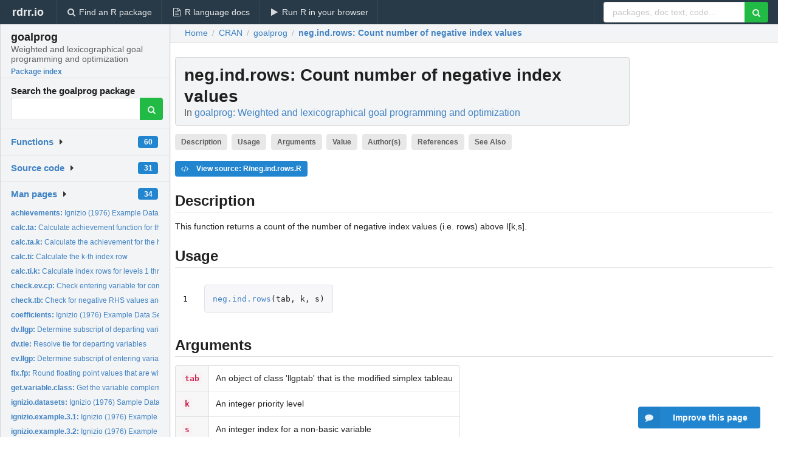

--- FILE ---
content_type: text/html; charset=utf-8
request_url: https://rdrr.io/cran/goalprog/man/neg.ind.rows.html
body_size: 28733
content:


<!DOCTYPE html>
<html lang="en">
  <head>
    <meta charset="utf-8">
    
    <script async src="https://www.googletagmanager.com/gtag/js?id=G-LRSBGK4Q35"></script>
<script>
  window.dataLayer = window.dataLayer || [];
  function gtag(){dataLayer.push(arguments);}
  gtag('js', new Date());

  gtag('config', 'G-LRSBGK4Q35');
</script>

    <meta http-equiv="X-UA-Compatible" content="IE=edge">
    <meta name="viewport" content="width=device-width, initial-scale=1, minimum-scale=1">
    <meta property="og:title" content="neg.ind.rows: Count number of negative index values in goalprog: Weighted and lexicographical goal programming and optimization" />
    
      <meta name="description" content="This function returns a count of the number of negative index values (i.e. rows) above I[k,s].">
      <meta property="og:description" content="This function returns a count of the number of negative index values (i.e. rows) above I[k,s]."/>
    

    <link rel="icon" href="/favicon.ico">

    <link rel="canonical" href="https://rdrr.io/cran/goalprog/man/neg.ind.rows.html" />

    <link rel="search" type="application/opensearchdescription+xml" title="R Package Documentation" href="/opensearch.xml" />

    <!-- Hello from va2  -->

    <title>neg.ind.rows: Count number of negative index values in goalprog: Weighted and lexicographical goal programming and optimization</title>

    <!-- HTML5 shim and Respond.js IE8 support of HTML5 elements and media queries -->
    <!--[if lt IE 9]>
      <script src="https://oss.maxcdn.com/html5shiv/3.7.2/html5shiv.min.js"></script>
      <script src="https://oss.maxcdn.com/respond/1.4.2/respond.min.js"></script>
    <![endif]-->

    
      
      
<link rel="stylesheet" href="/static/CACHE/css/dd7eaddf7db3.css" type="text/css" />

    

    
  

  <script type="application/ld+json">
{
  "@context": "http://schema.org",
  "@type": "Article",
  "mainEntityOfPage": {
    "@type": "WebPage",
    "@id": "https://rdrr.io/cran/goalprog/man/neg.ind.rows.html"
  },
  "headline": "Count number of negative index values",
  "datePublished": "2017-05-30T05:07:45.227729+00:00",
  "dateModified": "2017-05-30T05:07:45.227729+00:00",
  "author": {
    "@type": "Person",
    "name": "Frederick Novomestky \u003Cfnovomes@poly.edu\u003E"
  },
  "description": "This function returns a count of the number of negative index values (i.e. rows) above I[k,s]."
}
  </script>

  <style>
    .hll { background-color: #ffffcc }
.pyg-c { color: #408080; font-style: italic } /* Comment */
.pyg-err { border: 1px solid #FF0000 } /* Error */
.pyg-k { color: #008000; font-weight: bold } /* Keyword */
.pyg-o { color: #666666 } /* Operator */
.pyg-ch { color: #408080; font-style: italic } /* Comment.Hashbang */
.pyg-cm { color: #408080; font-style: italic } /* Comment.Multiline */
.pyg-cp { color: #BC7A00 } /* Comment.Preproc */
.pyg-cpf { color: #408080; font-style: italic } /* Comment.PreprocFile */
.pyg-c1 { color: #408080; font-style: italic } /* Comment.Single */
.pyg-cs { color: #408080; font-style: italic } /* Comment.Special */
.pyg-gd { color: #A00000 } /* Generic.Deleted */
.pyg-ge { font-style: italic } /* Generic.Emph */
.pyg-gr { color: #FF0000 } /* Generic.Error */
.pyg-gh { color: #000080; font-weight: bold } /* Generic.Heading */
.pyg-gi { color: #00A000 } /* Generic.Inserted */
.pyg-go { color: #888888 } /* Generic.Output */
.pyg-gp { color: #000080; font-weight: bold } /* Generic.Prompt */
.pyg-gs { font-weight: bold } /* Generic.Strong */
.pyg-gu { color: #800080; font-weight: bold } /* Generic.Subheading */
.pyg-gt { color: #0044DD } /* Generic.Traceback */
.pyg-kc { color: #008000; font-weight: bold } /* Keyword.Constant */
.pyg-kd { color: #008000; font-weight: bold } /* Keyword.Declaration */
.pyg-kn { color: #008000; font-weight: bold } /* Keyword.Namespace */
.pyg-kp { color: #008000 } /* Keyword.Pseudo */
.pyg-kr { color: #008000; font-weight: bold } /* Keyword.Reserved */
.pyg-kt { color: #B00040 } /* Keyword.Type */
.pyg-m { color: #666666 } /* Literal.Number */
.pyg-s { color: #BA2121 } /* Literal.String */
.pyg-na { color: #7D9029 } /* Name.Attribute */
.pyg-nb { color: #008000 } /* Name.Builtin */
.pyg-nc { color: #0000FF; font-weight: bold } /* Name.Class */
.pyg-no { color: #880000 } /* Name.Constant */
.pyg-nd { color: #AA22FF } /* Name.Decorator */
.pyg-ni { color: #999999; font-weight: bold } /* Name.Entity */
.pyg-ne { color: #D2413A; font-weight: bold } /* Name.Exception */
.pyg-nf { color: #0000FF } /* Name.Function */
.pyg-nl { color: #A0A000 } /* Name.Label */
.pyg-nn { color: #0000FF; font-weight: bold } /* Name.Namespace */
.pyg-nt { color: #008000; font-weight: bold } /* Name.Tag */
.pyg-nv { color: #19177C } /* Name.Variable */
.pyg-ow { color: #AA22FF; font-weight: bold } /* Operator.Word */
.pyg-w { color: #bbbbbb } /* Text.Whitespace */
.pyg-mb { color: #666666 } /* Literal.Number.Bin */
.pyg-mf { color: #666666 } /* Literal.Number.Float */
.pyg-mh { color: #666666 } /* Literal.Number.Hex */
.pyg-mi { color: #666666 } /* Literal.Number.Integer */
.pyg-mo { color: #666666 } /* Literal.Number.Oct */
.pyg-sa { color: #BA2121 } /* Literal.String.Affix */
.pyg-sb { color: #BA2121 } /* Literal.String.Backtick */
.pyg-sc { color: #BA2121 } /* Literal.String.Char */
.pyg-dl { color: #BA2121 } /* Literal.String.Delimiter */
.pyg-sd { color: #BA2121; font-style: italic } /* Literal.String.Doc */
.pyg-s2 { color: #BA2121 } /* Literal.String.Double */
.pyg-se { color: #BB6622; font-weight: bold } /* Literal.String.Escape */
.pyg-sh { color: #BA2121 } /* Literal.String.Heredoc */
.pyg-si { color: #BB6688; font-weight: bold } /* Literal.String.Interpol */
.pyg-sx { color: #008000 } /* Literal.String.Other */
.pyg-sr { color: #BB6688 } /* Literal.String.Regex */
.pyg-s1 { color: #BA2121 } /* Literal.String.Single */
.pyg-ss { color: #19177C } /* Literal.String.Symbol */
.pyg-bp { color: #008000 } /* Name.Builtin.Pseudo */
.pyg-fm { color: #0000FF } /* Name.Function.Magic */
.pyg-vc { color: #19177C } /* Name.Variable.Class */
.pyg-vg { color: #19177C } /* Name.Variable.Global */
.pyg-vi { color: #19177C } /* Name.Variable.Instance */
.pyg-vm { color: #19177C } /* Name.Variable.Magic */
.pyg-il { color: #666666 } /* Literal.Number.Integer.Long */
  </style>


    
  </head>

  <body>
    <div class="ui darkblue top fixed inverted menu" role="navigation" itemscope itemtype="http://www.schema.org/SiteNavigationElement" style="height: 40px; z-index: 1000;">
      <a class="ui header item " href="/">rdrr.io<!-- <small>R Package Documentation</small>--></a>
      <a class='ui item ' href="/find/" itemprop="url"><i class='search icon'></i><span itemprop="name">Find an R package</span></a>
      <a class='ui item ' href="/r/" itemprop="url"><i class='file text outline icon'></i> <span itemprop="name">R language docs</span></a>
      <a class='ui item ' href="/snippets/" itemprop="url"><i class='play icon'></i> <span itemprop="name">Run R in your browser</span></a>

      <div class='right menu'>
        <form class='item' method='GET' action='/search'>
          <div class='ui right action input'>
            <input type='text' placeholder='packages, doc text, code...' size='24' name='q'>
            <button type="submit" class="ui green icon button"><i class='search icon'></i></button>
          </div>
        </form>
      </div>
    </div>

    
  



<div style='width: 280px; top: 24px; position: absolute;' class='ui vertical menu only-desktop bg-grey'>
  <a class='header  item' href='/cran/goalprog/' style='padding-bottom: 4px'>
    <h3 class='ui header' style='margin-bottom: 4px'>
      goalprog
      <div class='sub header'>Weighted and lexicographical goal programming and optimization</div>
    </h3>
    <small style='padding: 0 0 16px 0px' class='fakelink'>Package index</small>
  </a>

  <form class='item' method='GET' action='/search'>
    <div class='sub header' style='margin-bottom: 4px'>Search the goalprog package</div>
    <div class='ui action input' style='padding-right: 32px'>
      <input type='hidden' name='package' value='goalprog'>
      <input type='hidden' name='repo' value='cran'>
      <input type='text' placeholder='' name='q'>
      <button type="submit" class="ui green icon button">
        <i class="search icon"></i>
      </button>
    </div>
  </form>

  

  <div class='ui floating dropdown item finder '>
  <b><a href='/cran/goalprog/api/'>Functions</a></b> <div class='ui blue label'>60</div>
  <i class='caret right icon'></i>
  
  
  
</div>

  <div class='ui floating dropdown item finder '>
  <b><a href='/cran/goalprog/f/'>Source code</a></b> <div class='ui blue label'>31</div>
  <i class='caret right icon'></i>
  
  
  
</div>

  <div class='ui floating dropdown item finder '>
  <b><a href='/cran/goalprog/man/'>Man pages</a></b> <div class='ui blue label'>34</div>
  <i class='caret right icon'></i>
  
    <small>
      <ul style='list-style-type: none; margin: 12px auto 0; line-height: 2.0; padding-left: 0px; padding-bottom: 8px;'>
        
          <li style='white-space: nowrap; text-overflow: clip; overflow: hidden;'><a href='/cran/goalprog/man/achievements.html'><b>achievements: </b>Ignizio (1976) Example Data Sets</a></li>
        
          <li style='white-space: nowrap; text-overflow: clip; overflow: hidden;'><a href='/cran/goalprog/man/calc.ta.html'><b>calc.ta: </b>Calculate achievement function for the k-th priority level</a></li>
        
          <li style='white-space: nowrap; text-overflow: clip; overflow: hidden;'><a href='/cran/goalprog/man/calc.ta.k.html'><b>calc.ta.k: </b>Calculate the achievement for the highest k priority levels</a></li>
        
          <li style='white-space: nowrap; text-overflow: clip; overflow: hidden;'><a href='/cran/goalprog/man/calc.ti.html'><b>calc.ti: </b>Calculate the k-th index row</a></li>
        
          <li style='white-space: nowrap; text-overflow: clip; overflow: hidden;'><a href='/cran/goalprog/man/calc.ti.k.html'><b>calc.ti.k: </b>Calculate index rows for levels 1 through k</a></li>
        
          <li style='white-space: nowrap; text-overflow: clip; overflow: hidden;'><a href='/cran/goalprog/man/check.ev.cp.html'><b>check.ev.cp: </b>Check entering variable for complementary pivoting</a></li>
        
          <li style='white-space: nowrap; text-overflow: clip; overflow: hidden;'><a href='/cran/goalprog/man/check.tb.html'><b>check.tb: </b>Check for negative RHS values and repair tableau</a></li>
        
          <li style='white-space: nowrap; text-overflow: clip; overflow: hidden;'><a href='/cran/goalprog/man/coefficients.html'><b>coefficients: </b>Ignizio (1976) Example Data Sets</a></li>
        
          <li style='white-space: nowrap; text-overflow: clip; overflow: hidden;'><a href='/cran/goalprog/man/dv.llgp.html'><b>dv.llgp: </b>Determine subscript of departing variable for a LLGP problem</a></li>
        
          <li style='white-space: nowrap; text-overflow: clip; overflow: hidden;'><a href='/cran/goalprog/man/dv.tie.html'><b>dv.tie: </b>Resolve tie for departing variables</a></li>
        
          <li style='white-space: nowrap; text-overflow: clip; overflow: hidden;'><a href='/cran/goalprog/man/ev.llgp.html'><b>ev.llgp: </b>Determine subscript of entering variable</a></li>
        
          <li style='white-space: nowrap; text-overflow: clip; overflow: hidden;'><a href='/cran/goalprog/man/fix.fp.html'><b>fix.fp: </b>Round floating point values that are with tolerance of...</a></li>
        
          <li style='white-space: nowrap; text-overflow: clip; overflow: hidden;'><a href='/cran/goalprog/man/get.variable.class.html'><b>get.variable.class: </b>Get the variable complementarity class</a></li>
        
          <li style='white-space: nowrap; text-overflow: clip; overflow: hidden;'><a href='/cran/goalprog/man/ignizio.datasets.html'><b>ignizio.datasets: </b>Ignizio (1976) Sample Data Sets</a></li>
        
          <li style='white-space: nowrap; text-overflow: clip; overflow: hidden;'><a href='/cran/goalprog/man/ignizio.example.3.1.html'><b>ignizio.example.3.1: </b>Ignizio (1976) Example Data Sets</a></li>
        
          <li style='white-space: nowrap; text-overflow: clip; overflow: hidden;'><a href='/cran/goalprog/man/ignizio.example.3.2.html'><b>ignizio.example.3.2: </b>Ignizio (1976) Example Data Sets</a></li>
        
          <li style='white-space: nowrap; text-overflow: clip; overflow: hidden;'><a href='/cran/goalprog/man/ignizio.example.3.3.html'><b>ignizio.example.3.3: </b>Ignizio (1976) Example Data Sets</a></li>
        
          <li style='white-space: nowrap; text-overflow: clip; overflow: hidden;'><a href='/cran/goalprog/man/ignizio.example.3.5.html'><b>ignizio.example.3.5: </b>Ignizio (1976) Example Data Sets</a></li>
        
          <li style='white-space: nowrap; text-overflow: clip; overflow: hidden;'><a href='/cran/goalprog/man/ignizio.example.3.6.html'><b>ignizio.example.3.6: </b>Ignizio (1976) Example Data Sets</a></li>
        
          <li style='white-space: nowrap; text-overflow: clip; overflow: hidden;'><a href='/cran/goalprog/man/llgp.html'><b>llgp: </b>Solve an LLGP problem</a></li>
        
          <li style='white-space: nowrap; text-overflow: clip; overflow: hidden;'><a href='/cran/goalprog/man/llgpcp.html'><b>llgpcp: </b>Solve an LLGP problem with complementary pivoting</a></li>
        
          <li style='white-space: nowrap; text-overflow: clip; overflow: hidden;'><a href='/cran/goalprog/man/llgpcptab.html'><b>llgpcptab: </b>Create lexicographical LGP tableau</a></li>
        
          <li style='white-space: nowrap; text-overflow: clip; overflow: hidden;'><a href='/cran/goalprog/man/llgpout.html'><b>llgpout: </b>Obtain solution to the LLGP problem</a></li>
        
          <li style='white-space: nowrap; text-overflow: clip; overflow: hidden;'><a href='/cran/goalprog/man/llgptab.html'><b>llgptab: </b>Create lexicographical LGP tableau</a></li>
        
          <li style='white-space: nowrap; text-overflow: clip; overflow: hidden;'><a href='/cran/goalprog/man/neg.ind.rows.html'><b>neg.ind.rows: </b>Count number of negative index values</a></li>
        
          <li style='white-space: nowrap; text-overflow: clip; overflow: hidden;'><a href='/cran/goalprog/man/piv.llgp.html'><b>piv.llgp: </b>Modified simplex pivot to change basis variables</a></li>
        
          <li style='white-space: nowrap; text-overflow: clip; overflow: hidden;'><a href='/cran/goalprog/man/pos.ind.rows.html'><b>pos.ind.rows: </b>Count number of positive index values above I(k,s)</a></li>
        
          <li style='white-space: nowrap; text-overflow: clip; overflow: hidden;'><a href='/cran/goalprog/man/print.llgpcptab.html'><b>print.llgpcptab: </b>Print the LLGP tableau at the current priority level and...</a></li>
        
          <li style='white-space: nowrap; text-overflow: clip; overflow: hidden;'><a href='/cran/goalprog/man/print.llgpout.html'><b>print.llgpout: </b>Print the solution</a></li>
        
          <li style='white-space: nowrap; text-overflow: clip; overflow: hidden;'><a href='/cran/goalprog/man/print.llgptab.html'><b>print.llgptab: </b>Print the LLGP tableau at the current priority level and...</a></li>
        
          <li style='white-space: nowrap; text-overflow: clip; overflow: hidden;'><a href='/cran/goalprog/man/swp.headings.html'><b>swp.headings: </b>Swap row and column headings</a></li>
        
          <li style='white-space: nowrap; text-overflow: clip; overflow: hidden;'><a href='/cran/goalprog/man/swp.vec.html'><b>swp.vec: </b>Swap row and column vectors</a></li>
        
          <li style='white-space: nowrap; text-overflow: clip; overflow: hidden;'><a href='/cran/goalprog/man/targets.html'><b>targets: </b>Ignizio (1976) Example Data Sets</a></li>
        
          <li style='white-space: nowrap; text-overflow: clip; overflow: hidden;'><a href='/cran/goalprog/man/zero.ind.rows.html'><b>zero.ind.rows: </b>Count zero index values in column s</a></li>
        
        <li style='padding-top: 4px; padding-bottom: 0;'><a href='/cran/goalprog/man/'><b>Browse all...</b></a></li>
      </ul>
    </small>
  
  
  
</div>


  

  
</div>



  <div class='desktop-pad' id='body-content'>
    <div class='ui fluid container bc-row' style='padding-left: 24px'>
      <div class='ui breadcrumb' itemscope itemtype="http://schema.org/BreadcrumbList">
        <a class='section' href="/">Home</a>

        <div class='divider'> / </div>

        <span itemprop="itemListElement" itemscope itemtype="http://schema.org/ListItem">
          <a class='section' itemscope itemtype="http://schema.org/Thing" itemprop="item" id="https://rdrr.io/all/cran/" href="/all/cran/">
            <span itemprop="name">CRAN</span>
          </a>
          <meta itemprop="position" content="1" />
        </span>

        <div class='divider'> / </div>

        <span itemprop="itemListElement" itemscope itemtype="http://schema.org/ListItem">
          <a class='section' itemscope itemtype="http://schema.org/Thing" itemprop="item" id="https://rdrr.io/cran/goalprog/" href="/cran/goalprog/">
            <span itemprop="name">goalprog</span>
          </a>
          <meta itemprop="position" content="2" />
        </span>

        <div class='divider'> / </div>

        <span itemprop="itemListElement" itemscope itemtype="http://schema.org/ListItem" class="active section">
          <a class='active section' itemscope itemtype="http://schema.org/Thing" itemprop="item" id="https://rdrr.io/cran/goalprog/man/neg.ind.rows.html" href="https://rdrr.io/cran/goalprog/man/neg.ind.rows.html">
            <strong itemprop="name">neg.ind.rows</strong>: Count number of negative index values
          </a>
          <meta itemprop="position" content="3" />
        </span>
      </div>
    </div>

    <div id='man-container' class='ui container' style='padding: 0px 8px'>
      
        
          <div class='only-desktop' style='float: right; width: 300px; height: 600px; margin-left: 16px;'>
            <ins class="adsbygoogle"
style="display:block;min-width:120px;max-width:300px;width:100%;height:600px"
data-ad-client="ca-pub-6535703173049909"
data-ad-slot="4796835387"
data-ad-format="vertical"></ins>
          </div>
        

        <!-- ethical is further down, under the title -->
      

      <h1 class='ui block header fit-content' id='manTitle'>
        <span id='manSlug'>neg.ind.rows</span>: Count number of negative index values
        <div class='sub header'>In <a href='/cran/goalprog/'>goalprog: Weighted and lexicographical goal programming and optimization</a>
      </h1>

      

      <p>
        
          <a class='ui label' href='#heading-0' style='margin-bottom: 4px;'>Description</a>
        
          <a class='ui label' href='#heading-1' style='margin-bottom: 4px;'>Usage</a>
        
          <a class='ui label' href='#heading-2' style='margin-bottom: 4px;'>Arguments</a>
        
          <a class='ui label' href='#heading-3' style='margin-bottom: 4px;'>Value</a>
        
          <a class='ui label' href='#heading-4' style='margin-bottom: 4px;'>Author(s)</a>
        
          <a class='ui label' href='#heading-5' style='margin-bottom: 4px;'>References</a>
        
          <a class='ui label' href='#heading-6' style='margin-bottom: 4px;'>See Also</a>
        
      </p>

      <p>
        
          <a class='ui blue label' href='/cran/goalprog/src/R/neg.ind.rows.R'><i class='code icon'></i> View source: R/neg.ind.rows.R</a>
        
      </p>

      


<a class="anchor" id="heading-0"></a><h2 class="ui dividing header">Description</h2>
<p>This function returns a count of the number of negative index values (i.e. rows) above I[k,s].
</p>
<a class="anchor" id="heading-1"></a><h2 class="ui dividing header">Usage</h2>
<table class="highlighttable"><tr><td class="linenos"><div class="linenodiv"><pre>1</pre></div></td><td class="code"><div class="highlight"><pre><span></span><span class="pyg-nf"><a id="sym-neg.ind.rows" class="mini-popup" href="/cran/goalprog/man/neg.ind.rows.html" data-mini-url="/cran/goalprog/man/neg.ind.rows.minihtml">neg.ind.rows</a></span><span class="pyg-p">(</span><span class="pyg-n">tab</span><span class="pyg-p">,</span> <span class="pyg-n">k</span><span class="pyg-p">,</span> <span class="pyg-n">s</span><span class="pyg-p">)</span>
</pre></div>
</td></tr></table>
<a class="anchor" id="heading-2"></a><h2 class="ui dividing header">Arguments</h2>
<table class="ui collapsing definition table" summary="R argblock">
<tr valign="top"><td><code>tab</code></td>
<td>
<p> An object of class 'llgptab' that is the modified simplex tableau </p>
</td></tr>
<tr valign="top"><td><code>k</code></td>
<td>
<p> An integer priority level </p>
</td></tr>
<tr valign="top"><td><code>s</code></td>
<td>
<p> An integer index for a non-basic variable </p>
</td></tr>
</table>
<a class="anchor" id="heading-3"></a><h2 class="ui dividing header">Value</h2>
<p>An integer value.
</p>
<a class="anchor" id="heading-4"></a><h2 class="ui dividing header">Author(s)</h2>
<p> Frederick Novomestky <a href="mailto:fnovomes@poly.edu">fnovomes@poly.edu</a> </p>
<a class="anchor" id="heading-5"></a><h2 class="ui dividing header">References</h2>
<p>Ignizio, J. P. (1976). Goal Programming and Extensions, Lexington Books, D. C. Heath and Company.
</p>
<a class="anchor" id="heading-6"></a><h2 class="ui dividing header">See Also</h2>
<p><code><a href="/cran/goalprog/man/llgptab.html">llgptab</a></code>
</p>


      

      

      <br />

      <div class='only-mobile' style='width: 320px; height: 100px; text-align: center;'><!-- rdrr-mobile-responsive -->
<ins class="adsbygoogle"
    style="display:block"
    data-ad-client="ca-pub-6535703173049909"
    data-ad-slot="4915028187"
    data-ad-format="auto"></ins></div>

      <small><a href="/cran/goalprog/">goalprog documentation</a> built on May 30, 2017, 5:07 a.m.</small>


      <br />
      <br />

      <div class='ui message'>
        <div class='ui stackable grid'>
          <div class='ten wide column'>
            <h2 class='ui header'>Related to <a href=''>neg.ind.rows</a> in <a href='/cran/goalprog/'>goalprog</a>...</h2>
          </div>
          <div class='six wide column'>
            <form class='ui form' method='GET' action='/search'>
              <div class='ui action input'>
                <input type='hidden' name='package' value='goalprog'>
                <input type='hidden' name='repo' value='cran'>
                <input type='text' placeholder='neg.ind.rows' name='q' size='32'>
                <button type="submit" class="ui green button"><i class='search icon'></i></button>
              </div>
            </form>
          </div>
        </div>

        <div class='ui three column stackable grid'>
          <div class='column'>
            <div class='ui link list'>
              <!-- <a class='header item'>neg.ind.rows source code</a> -->
              <a class='fakelink item' href='/cran/goalprog/'><b>goalprog index</b></a>
              
            </div>
          </div>

          <div class='column'>
            <div class='ui link list'>
              
            </div>
          </div>

          

          
        </div>
      </div>
    </div>

    <div class="ui inverted darkblue vertical footer segment" style='margin-top: 16px; padding: 32px;'>
  <div class="ui center aligned container">
    <div class="ui stackable inverted divided three column centered grid">
      <div class="five wide column">
        <h4 class="ui inverted header">R Package Documentation</h4>
        <div class='ui inverted link list'>
          <a class='item' href='/' >rdrr.io home</a>
          <a class='item' href='/r/'>R language documentation</a>
          <a class='item' href='/snippets/'>Run R code online</a>
        </div>
      </div>
      <div class="five wide column">
        <h4 class="ui inverted header">Browse R Packages</h4>
        <div class='ui inverted link list'>
          <a class='item' href='/all/cran/'>CRAN packages</a>
          <a class='item' href='/all/bioc/'>Bioconductor packages</a>
          <a class='item' href='/all/rforge/'>R-Forge packages</a>
          <a class='item' href='/all/github/'>GitHub packages</a>
        </div>
      </div>
      <div class="five wide column">
        <h4 class="ui inverted header">We want your feedback!</h4>
        <small>Note that we can't provide technical support on individual packages. You should contact the package authors for that.</small>
        <div class='ui inverted link list'>
          <a class='item' href="https://twitter.com/intent/tweet?screen_name=rdrrHQ">
            <div class='ui large icon label twitter-button-colour'>
              <i class='whiteish twitter icon'></i> Tweet to @rdrrHQ
            </div>
          </a>

          <a class='item' href="https://github.com/rdrr-io/rdrr-issues/issues">
            <div class='ui large icon label github-button-colour'>
              <i class='whiteish github icon'></i> GitHub issue tracker
            </div>
          </a>

          <a class='item' href="mailto:ian@mutexlabs.com">
            <div class='ui teal large icon label'>
              <i class='whiteish mail outline icon'></i> ian@mutexlabs.com
            </div>
          </a>

          <a class='item' href="https://ianhowson.com">
            <div class='ui inverted large image label'>
              <img class='ui avatar image' src='/static/images/ianhowson32.png'> <span class='whiteish'>Personal blog</span>
            </div>
          </a>
        </div>
      </div>
    </div>
  </div>

  
  <br />
  <div class='only-mobile' style='min-height: 120px'>
    &nbsp;
  </div>
</div>
  </div>


    <!-- suggestions button -->
    <div style='position: fixed; bottom: 2%; right: 2%; z-index: 1000;'>
      <div class="ui raised segment surveyPopup" style='display:none'>
  <div class="ui large header">What can we improve?</div>

  <div class='content'>
    <div class="ui form">
      <div class="field">
        <button class='ui fluid button surveyReasonButton'>The page or its content looks wrong</button>
      </div>

      <div class="field">
        <button class='ui fluid button surveyReasonButton'>I can't find what I'm looking for</button>
      </div>

      <div class="field">
        <button class='ui fluid button surveyReasonButton'>I have a suggestion</button>
      </div>

      <div class="field">
        <button class='ui fluid button surveyReasonButton'>Other</button>
      </div>

      <div class="field">
        <label>Extra info (optional)</label>
        <textarea class='surveyText' rows='3' placeholder="Please enter more detail, if you like. Leave your email address if you'd like us to get in contact with you."></textarea>
      </div>

      <div class='ui error message surveyError' style='display: none'></div>

      <button class='ui large fluid green disabled button surveySubmitButton'>Submit</button>
    </div>
  </div>
</div>

      <button class='ui blue labeled icon button surveyButton only-desktop' style='display: none; float: right;'><i class="comment icon"></i> Improve this page</button>
      
    </div>

    
      <script async src="//pagead2.googlesyndication.com/pagead/js/adsbygoogle.js"></script>
    

    
  


    <div class="ui modal snippetsModal">
  <div class="header">
    Embedding an R snippet on your website
  </div>
  <div class="content">
    <div class="description">
      <p>Add the following code to your website.</p>

      <p>
        <textarea class='codearea snippetEmbedCode' rows='5' style="font-family: Consolas,Monaco,'Andale Mono',monospace;">REMOVE THIS</textarea>
        <button class='ui blue button copyButton' data-clipboard-target='.snippetEmbedCode'>Copy to clipboard</button>
      </p>

      <p>For more information on customizing the embed code, read <a href='/snippets/embedding/'>Embedding Snippets</a>.</p>
    </div>
  </div>
  <div class="actions">
    <div class="ui button">Close</div>
  </div>
</div>

    
    <script type="text/javascript" src="/static/CACHE/js/73d0b6f91493.js"></script>

    
    <script type="text/javascript" src="/static/CACHE/js/484b2a9a799d.js"></script>

    
    <script type="text/javascript" src="/static/CACHE/js/4f8010c72628.js"></script>

    
  <script>
    g_package_name = 'goalprog';
  </script>


    
  
<link rel="stylesheet" href="/static/CACHE/css/dd7eaddf7db3.css" type="text/css" />



    <link rel="stylesheet" href="//fonts.googleapis.com/css?family=Open+Sans:400,400italic,600,600italic,800,800italic">
    <link rel="stylesheet" href="//fonts.googleapis.com/css?family=Oswald:400,300,700">
  </body>
</html>


--- FILE ---
content_type: text/html; charset=utf-8
request_url: https://www.google.com/recaptcha/api2/aframe
body_size: 261
content:
<!DOCTYPE HTML><html><head><meta http-equiv="content-type" content="text/html; charset=UTF-8"></head><body><script nonce="WUYvmfC3vEYgZ_ZrxSjxHQ">/** Anti-fraud and anti-abuse applications only. See google.com/recaptcha */ try{var clients={'sodar':'https://pagead2.googlesyndication.com/pagead/sodar?'};window.addEventListener("message",function(a){try{if(a.source===window.parent){var b=JSON.parse(a.data);var c=clients[b['id']];if(c){var d=document.createElement('img');d.src=c+b['params']+'&rc='+(localStorage.getItem("rc::a")?sessionStorage.getItem("rc::b"):"");window.document.body.appendChild(d);sessionStorage.setItem("rc::e",parseInt(sessionStorage.getItem("rc::e")||0)+1);localStorage.setItem("rc::h",'1768379460054');}}}catch(b){}});window.parent.postMessage("_grecaptcha_ready", "*");}catch(b){}</script></body></html>